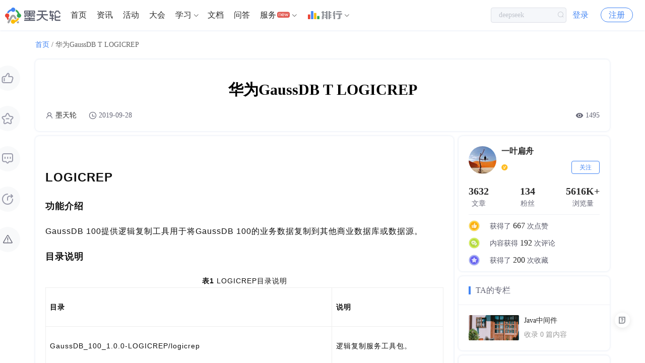

--- FILE ---
content_type: text/html; charset=utf-8
request_url: https://www.modb.pro/db/8287
body_size: 8093
content:
<!doctype html>
<html data-n-head-ssr>
  <head >
    <title>华为GaussDB T LOGICREP - 墨天轮</title><meta data-n-head="ssr" charset="utf-8"><meta data-n-head="ssr" name="viewport" content="width=device-width,initial-scale=1.0,minimum-scale=1,maximum-scale=1,user-scalable=no"><meta data-n-head="ssr" vmid="keywords" name="keywords" content="gaussdb t"><meta data-n-head="ssr" vmid="description" name="description" content="华为GaussDB 100 数据库管理工具LOGICREP"><link data-n-head="ssr" rel="icon" type="image/x-icon" href="https://js-cdn.modb.cc/image/favicon.ico"><link data-n-head="ssr" rel="apple-touch-icon" sizes="60x60" type="image/x-icon" href="https://oss-emcsprod-public.oss-cn-beijing.aliyuncs.com/modb_imgs/apple-touch-icon.png"><link data-n-head="ssr" rel="stylesheet" type="text/css" href="https://js-cdn.modb.cc/js/cropper.css"><link data-n-head="ssr" rel="stylesheet" type="text/css" href="https://js-cdn.modb.cc/js/xterm.css"><link data-n-head="ssr" rel="stylesheet" type="text/css" href="https://js-cdn.modb.cc/js/github-markdown.css"><link data-n-head="ssr" rel="stylesheet" type="text/css" href="https://js-cdn.modb.cc/js/highlight.css"><script data-n-head="ssr" src="https://js-cdn.modb.cc/js/fingerprint2.min.js" type="text/javascript" charset="utf-8" defer></script><script data-n-head="ssr" src="https://res2.wx.qq.com/open/js/jweixin-1.4.0.js" type="text/javascript" charset="utf-8" async></script><script data-n-head="ssr" src="https://res.wx.qq.com/connect/zh_CN/htmledition/js/wxLogin.js" type="text/javascript" charset="utf-8" async></script><script data-n-head="ssr" src="https://js-cdn.modb.cc/js/wangEditor.min.js" type="text/javascript" charset="utf-8"></script><script data-n-head="ssr" src="https://js-cdn.modb.cc/js/turndown.js" type="text/javascript" charset="utf-8" defer></script><script data-n-head="ssr" src="https://js-cdn.modb.cc/js/highlight.min.js" type="text/javascript" charset="utf-8"></script><script data-n-head="ssr" src="https://js-cdn.modb.cc/js/cropper1.5.11.min.js" type="text/javascript" charset="utf-8" defer></script><script data-n-head="ssr" src="https://js-cdn.modb.cc/js/xterm4.13.0.min.js" type="text/javascript" charset="utf-8" defer></script><script data-n-head="ssr" src="https://js-cdn.modb.cc/js/xterm-addon-fit.js" type="text/javascript" charset="utf-8" defer></script><script data-n-head="ssr" src="https://gosspublic.alicdn.com/aliyun-oss-sdk-6.17.1.min.js" type="text/javascript" charset="utf-8" defer></script><link rel="preload" href="https://js-cdn.modb.cc/_nuxt/b69a0e43bd7b6c5eec1b.js" as="script"><link rel="preload" href="https://js-cdn.modb.cc/_nuxt/f66892d.js" as="script"><link rel="preload" href="https://js-cdn.modb.cc/_nuxt/cffd01f714127537af23.css" as="style"><link rel="preload" href="https://js-cdn.modb.cc/_nuxt/8598acf.js" as="script"><link rel="preload" href="https://js-cdn.modb.cc/_nuxt/b2bd67637c86bd28ea58.css" as="style"><link rel="preload" href="https://js-cdn.modb.cc/_nuxt/f90fcd8.js" as="script"><link rel="stylesheet" href="https://js-cdn.modb.cc/_nuxt/cffd01f714127537af23.css"><link rel="stylesheet" href="https://js-cdn.modb.cc/_nuxt/b2bd67637c86bd28ea58.css">
  </head>
  <body >
    <div data-server-rendered="true" id="__nuxt"><!----><div id="__layout"><section class="el-container app app_page"><header class="shadow" data-v-18ba801a><a href="/" class="header-cloud router-link-active" data-v-18ba801a><img src="https://js-cdn.modb.cc/image/indexlogo.png" alt="暂无图片" class="logo-image" data-v-18ba801a></a> <ul role="menubar" id="rank-menu" class="header-el-menu-box header-menu-box flex el-menu--horizontal el-menu" style="background-color:;display:none;" data-v-18ba801a><li role="menuitem" tabindex="-1" class="el-menu-item" style="color:;border-bottom-color:transparent;background-color:;" data-v-18ba801a><a href="/dbRank" target="_self" class="verm" data-v-18ba801a>排行</a> <img height="16px" src="https://js-cdn.modb.cc/image/svgs/rank-cn.png" alt="暂无图片" class="ml4 mt0" style="margin-top:-5px;" data-v-18ba801a></li><li role="menuitem" tabindex="-1" class="el-menu-item" style="color:;border-bottom-color:transparent;background-color:;" data-v-18ba801a><a href="/dbMarket" target="_blank" class="verm" data-v-18ba801a>数据库百科</a> <!----></li><li role="menuitem" tabindex="-1" class="el-menu-item" style="color:;border-bottom-color:transparent;background-color:;" data-v-18ba801a><a href="/dbCase" target="_blank" class="verm" data-v-18ba801a>核心案例</a> <!----></li><li role="menuitem" tabindex="-1" class="el-menu-item" style="color:;border-bottom-color:transparent;background-color:;" data-v-18ba801a><a href="/topic/402751" target="_blank" class="verm" data-v-18ba801a>行业报告</a> <!----></li><li role="menuitem" tabindex="-1" class="el-menu-item" style="color:;border-bottom-color:transparent;background-color:;" data-v-18ba801a><a href="/topic/4704" target="_blank" class="verm" data-v-18ba801a>月度解读</a> <!----></li><li role="menuitem" tabindex="-1" class="el-menu-item" style="color:;border-bottom-color:transparent;background-color:;" data-v-18ba801a><a href="/topic/61684" target="_blank" class="verm" data-v-18ba801a>大事记</a> <!----></li><li role="menuitem" aria-haspopup="true" class="el-submenu" data-v-18ba801a><div class="el-submenu__title" style="border-bottom-color:transparent;color:;background-color:;"><a href="/topic/639186" target="_blank" class="c3" data-v-18ba801a>产业图谱</a> <!----><i class="el-submenu__icon-arrow el-icon-arrow-down"></i></div><div class="el-menu--horizontal sub-menu-poper" style="display:none;"><ul role="menu" class="el-menu el-menu--popup el-menu--popup-" style="background-color:;"> <li role="menuitem" tabindex="-1" class="el-menu-item" style="color:;background-color:;" data-v-18ba801a><a href="/doc/107814" target="_blank" class="block c3" data-v-18ba801a>
            中国数据库
          </a></li><li role="menuitem" tabindex="-1" class="el-menu-item" style="color:;background-color:;" data-v-18ba801a><a href="/doc/107807" target="_blank" class="block c3" data-v-18ba801a>
            向量数据库
          </a></li><li role="menuitem" tabindex="-1" class="el-menu-item" style="color:;background-color:;" data-v-18ba801a><a href="/doc/107808" target="_blank" class="block c3" data-v-18ba801a>
            时序数据库
          </a></li><li role="menuitem" tabindex="-1" class="el-menu-item" style="color:;background-color:;" data-v-18ba801a><a href="/doc/107809" target="_blank" class="block c3" data-v-18ba801a>
            实时数据库
          </a></li><li role="menuitem" tabindex="-1" class="el-menu-item" style="color:;background-color:;" data-v-18ba801a><a href="/doc/111650" target="_blank" class="block c3" data-v-18ba801a>
            搜索引擎
          </a></li><li role="menuitem" tabindex="-1" class="el-menu-item" style="color:;background-color:;" data-v-18ba801a><a href="/doc/111651" target="_blank" class="block c3" data-v-18ba801a>
            空间数据库
          </a></li><li role="menuitem" tabindex="-1" class="el-menu-item" style="color:;background-color:;" data-v-18ba801a><a href="/doc/113067" target="_blank" class="block c3" data-v-18ba801a>
            图数据库
          </a></li><li role="menuitem" tabindex="-1" class="el-menu-item" style="color:;background-color:;" data-v-18ba801a><a href="/doc/116730" target="_blank" class="block c3" data-v-18ba801a>
            数据仓库
          </a></li></ul></div></li><li role="menuitem" aria-haspopup="true" class="el-submenu" data-v-18ba801a><div class="el-submenu__title" style="border-bottom-color:transparent;color:;background-color:;"><a target="_blank" class="c3" data-v-18ba801a>大调查</a> <!----><i class="el-submenu__icon-arrow el-icon-arrow-down"></i></div><div class="el-menu--horizontal sub-menu-poper" style="display:none;"><ul role="menu" class="el-menu el-menu--popup el-menu--popup-" style="background-color:;"> <li role="menuitem" tabindex="-1" class="el-menu-item" style="color:;background-color:;" data-v-18ba801a><a href="/doc/54780" target="_blank" class="block c3" data-v-18ba801a>
            2021年报告
          </a></li><li role="menuitem" tabindex="-1" class="el-menu-item" style="color:;background-color:;" data-v-18ba801a><a href="/edoc/726" target="_blank" class="block c3" data-v-18ba801a>
            2022年报告
          </a></li></ul></div></li><li role="menuitem" aria-haspopup="true" class="el-submenu" data-v-18ba801a><div class="el-submenu__title" style="border-bottom-color:transparent;color:;background-color:;"><a target="_blank" class="c3" data-v-18ba801a>年度数据库</a> <!----><i class="el-submenu__icon-arrow el-icon-arrow-down"></i></div><div class="el-menu--horizontal sub-menu-poper" style="display:none;"><ul role="menu" class="el-menu el-menu--popup el-menu--popup-" style="background-color:;"> <li role="menuitem" tabindex="-1" class="el-menu-item" style="color:;background-color:;" data-v-18ba801a><a href="/db/43261" target="_blank" class="block c3" data-v-18ba801a>
            2020年openGauss
          </a></li><li role="menuitem" tabindex="-1" class="el-menu-item" style="color:;background-color:;" data-v-18ba801a><a href="/db/238888" target="_blank" class="block c3" data-v-18ba801a>
            2021年TiDB
          </a></li><li role="menuitem" tabindex="-1" class="el-menu-item" style="color:;background-color:;" data-v-18ba801a><a href="/db/606959" target="_blank" class="block c3" data-v-18ba801a>
            2022年PolarDB
          </a></li><li role="menuitem" tabindex="-1" class="el-menu-item" style="color:;background-color:;" data-v-18ba801a><a href="/db/1752524731018465280" target="_blank" class="block c3" data-v-18ba801a>
            2023年OceanBase
          </a></li></ul></div></li></ul> <ul role="menubar" id="header-menu-box" class="header-el-menu-box header-menu-box flex el-menu--horizontal el-menu" style="background-color:;" data-v-18ba801a><li role="menuitem" tabindex="-1" class="el-menu-item" style="color:;border-bottom-color:transparent;background-color:;" data-v-18ba801a><a href="/" class="router-link-active" data-v-18ba801a>首页
        </a></li><li role="menuitem" tabindex="-1" class="el-menu-item" style="color:;border-bottom-color:transparent;background-color:;" data-v-18ba801a><a href="/dbNews" data-v-18ba801a>资讯
        </a></li><li role="menuitem" tabindex="-1" class="el-menu-item" style="color:;border-bottom-color:transparent;background-color:;" data-v-18ba801a><a href="/event" data-v-18ba801a>活动
        </a></li><li role="menuitem" tabindex="-1" class="el-menu-item" style="color:;border-bottom-color:transparent;background-color:;" data-v-18ba801a><a href="/meetup" data-v-18ba801a>大会
        </a></li><li role="menuitem" aria-haspopup="true" class="el-submenu" data-v-18ba801a><div class="el-submenu__title" style="border-bottom-color:transparent;color:;background-color:;"><a href="/centre" class="c3" data-v-18ba801a>学习</a><i class="el-submenu__icon-arrow el-icon-arrow-down"></i></div><div class="el-menu--horizontal sub-menu-poper w450 h188" style="display:none;"><ul role="menu" class="el-menu el-menu--popup el-menu--popup-" style="background-color:;"> <li role="menuitem" tabindex="-1" class="el-menu-item" style="color:;background-color:;" data-v-18ba801a><a href="/centre" target="_self" class="block c3" data-v-18ba801a><div class="f16 c3" data-v-18ba801a>课程中心</div> <div class="mt4 f13 c8" data-v-18ba801a>推荐优质内容、热门课程</div></a></li><li role="menuitem" tabindex="-1" class="el-menu-item" style="color:;background-color:;" data-v-18ba801a><a href="/path" target="_self" class="block c3" data-v-18ba801a><div class="f16 c3" data-v-18ba801a>学习路径</div> <div class="mt4 f13 c8" data-v-18ba801a>预设学习计划、达成学习目标</div></a></li><li role="menuitem" tabindex="-1" class="el-menu-item" style="color:;background-color:;" data-v-18ba801a><a href="/graph" target="_self" class="block c3" data-v-18ba801a><div class="f16 c3" data-v-18ba801a>知识图谱</div> <div class="mt4 f13 c8" data-v-18ba801a>综合了解技术体系知识点</div></a></li><li role="menuitem" tabindex="-1" class="el-menu-item" style="color:;background-color:;" data-v-18ba801a><a href="/course" target="_self" class="block c3" data-v-18ba801a><div class="f16 c3" data-v-18ba801a>课程库</div> <div class="mt4 f13 c8" data-v-18ba801a>快速筛选、搜索相关课程</div></a></li><li role="menuitem" tabindex="-1" class="el-menu-item" style="color:;background-color:;" data-v-18ba801a><a href="/video" target="_self" class="block c3" data-v-18ba801a><div class="f16 c3" data-v-18ba801a>视频学习</div> <div class="mt4 f13 c8" data-v-18ba801a>专业视频分享技术知识</div></a></li><li role="menuitem" tabindex="-1" class="el-menu-item" style="color:;background-color:;" data-v-18ba801a><a href="/edoc" target="_self" class="block c3" data-v-18ba801a><div class="f16 c3" data-v-18ba801a>电子文档</div> <div class="mt4 f13 c8" data-v-18ba801a>快速搜索阅览技术文档</div></a></li></ul></div></li><li role="menuitem" tabindex="-1" class="el-menu-item" style="color:;border-bottom-color:transparent;background-color:;" data-v-18ba801a><a href="/doc" data-v-18ba801a>文档
        </a></li><li role="menuitem" tabindex="-1" class="el-menu-item" style="color:;border-bottom-color:transparent;background-color:;" data-v-18ba801a><a href="/issue" data-v-18ba801a>问答
        </a></li><li role="menuitem" aria-haspopup="true" class="el-submenu" data-v-18ba801a><div class="el-submenu__title" style="border-bottom-color:transparent;color:;background-color:;">服务<i class="cs-gengxin icon12 ml2" data-v-18ba801a></i><i class="el-submenu__icon-arrow el-icon-arrow-down"></i></div><div class="el-menu--horizontal sub-menu-poper w450 wd590" style="display:none;"><ul role="menu" class="el-menu el-menu--popup el-menu--popup-" style="background-color:;"> <li role="menuitem" tabindex="-1" class="el-menu-item" style="color:;background-color:;" data-v-18ba801a><a href="/moai" target="_self" class="block c3 bsb" data-v-18ba801a><div class="f16 c3" data-v-18ba801a>智能助手小墨</div> <div class="mt4 f13 c8" data-v-18ba801a>关于数据库相关的问题，您都可以问我</div></a></li><li role="menuitem" tabindex="-1" class="el-menu-item" style="color:;background-color:;" data-v-18ba801a><a href="/ins" target="_self" class="block c3 bsb" data-v-18ba801a><div class="f16 c3" data-v-18ba801a> 数据库巡检平台</div> <div class="mt4 f13 c8" data-v-18ba801a>脚本采集百余项，在线智能分析总结</div></a></li><li role="menuitem" tabindex="-1" class="el-menu-item" style="color:;background-color:;" data-v-18ba801a><a href="/sqlrun/home" target="_self" class="block c3 bsb" data-v-18ba801a><div class="f16 c3" data-v-18ba801a>SQLRUN</div> <div class="mt4 f13 c8" data-v-18ba801a>在线数据库即时SQL运行平台</div></a></li><li role="menuitem" tabindex="-1" class="el-menu-item" style="color:;background-color:;" data-v-18ba801a><a href="/terminal" target="_blank" class="block c3 bsb" data-v-18ba801a><div class="f16 c3" data-v-18ba801a>数据库实训平台</div> <div class="mt4 f13 c8" data-v-18ba801a>实操环境、开箱即用、一键连接</div></a></li><li role="menuitem" tabindex="-1" class="el-menu-item" style="color:;background-color:;" data-v-18ba801a><a href="/service" target="_self" class="block c3 bsb" data-v-18ba801a><div class="f16 c3" data-v-18ba801a>数据库管理服务</div> <div class="mt4 f13 c8" data-v-18ba801a>汇聚顶级数据库专家，具备多数据库运维能力</div></a></li></ul></div></li><li role="menuitem" aria-haspopup="true" class="el-submenu" data-v-18ba801a><div class="el-submenu__title" style="border-bottom-color:transparent;color:;background-color:;"><a href="/dbRank" slot="reference" target="_blank" class="flex rank-cn-box ml4" data-v-18ba801a><img height="16px" src="https://js-cdn.modb.cc/image/svgs/rank-cn.png" alt="暂无图片" data-v-18ba801a> <div class="flex-st ml4" data-v-18ba801a><i class="cs-rank-cn2 c9" data-v-18ba801a></i></div></a><i class="el-submenu__icon-arrow el-icon-arrow-down"></i></div><div class="el-menu--horizontal sub-menu-poper-dbRank" style="display:none;"><ul role="menu" class="el-menu el-menu--popup el-menu--popup-" style="background-color:;"> <li role="menuitem" tabindex="-1" class="el-menu-item" style="color:;background-color:;" data-v-18ba801a><a href="/dbMarket" target="_self" class="block c3 pdlr20" data-v-18ba801a>数据库百科</a></li><li role="menuitem" tabindex="-1" class="el-menu-item" style="color:;background-color:;" data-v-18ba801a><a href="/dbCase" target="_self" class="block c3 pdlr20" data-v-18ba801a>核心案例</a></li><li role="menuitem" tabindex="-1" class="el-menu-item" style="color:;background-color:;" data-v-18ba801a><a href="/topic/402751" target="_self" class="block c3 pdlr20" data-v-18ba801a>行业报告</a></li><li role="menuitem" tabindex="-1" class="el-menu-item" style="color:;background-color:;" data-v-18ba801a><a href="/topic/4704" target="_self" class="block c3 pdlr20" data-v-18ba801a>月度解读</a></li><li role="menuitem" tabindex="-1" class="el-menu-item" style="color:;background-color:;" data-v-18ba801a><a href="/topic/61684" target="_self" class="block c3 pdlr20" data-v-18ba801a>大事记</a></li><li role="menuitem" tabindex="-1" class="el-menu-item" style="color:;background-color:;" data-v-18ba801a><a href="/topic/639186" target="_self" class="block c3 pdlr20" data-v-18ba801a>产业图谱</a></li></ul></div></li><li role="menuitem" tabindex="-1" class="el-menu-item mr0" style="color:;border-bottom-color:transparent;background-color:;" data-v-18ba801a><a href="/orderList" class="p-hide" data-v-18ba801a>我的订单
        </a></li></ul> <div class="search-input-box" data-v-18ba801a><div class="search-input el-input el-input--small el-input--suffix" data-v-18ba801a><!----><input type="text" autocomplete="off" placeholder="" class="el-input__inner"><!----><span class="el-input__suffix"><span class="el-input__suffix-inner"><i class="el-icon-search" data-v-18ba801a></i><!----><!----><!----><!----></span><!----></span><!----><!----></div></div> <div class="search-phone-box" data-v-18ba801a><i class="el-icon-search" data-v-18ba801a></i></div> <!----> <div class="p-hide login-btn-box" data-v-18ba801a><span data-v-18ba801a><div role="tooltip" id="el-popover-4733" aria-hidden="true" class="el-popover el-popper user-popper" style="width:undefinedpx;display:none;"><!----><div class="wd320 weight400 HONORSansCN-Regular" data-v-18ba801a><div class="mb5 vc icon16 c3 weight500 HONORSansCN-Medium" data-v-18ba801a>登录后可立即获得以下权益</div> <div class="flex wrap between pdlr10 mb20" data-v-18ba801a><div class="pdlr20 flex mt10" data-v-18ba801a><i class="cs-kechengchakan icon16 c9" data-v-18ba801a></i> <span class="ml8 c7" data-v-18ba801a>免费培训课程</span></div> <div class="pdlr20 flex mt10" data-v-18ba801a><i class="cs-wenzhang2 icon16 c9" data-v-18ba801a></i> <span class="ml8 c7" data-v-18ba801a>收藏优质文章</span></div> <div class="pdlr20 flex mt10" data-v-18ba801a><i class="cs-changjianwenti icon16 c9" data-v-18ba801a></i> <span class="ml8 c7" data-v-18ba801a>疑难问题解答</span></div> <div class="pdlr20 flex mt10" data-v-18ba801a><i class="cs-wenjianjia icon16 c9" data-v-18ba801a></i> <span class="ml8 c7" data-v-18ba801a>下载专业文档</span></div> <div class="pdlr20 flex mt10" data-v-18ba801a><i class="cs-dakaqiandao icon16 c9" data-v-18ba801a></i> <span class="ml8 c7" data-v-18ba801a>签到免费抽奖</span></div> <div class="pdlr20 flex mt10" data-v-18ba801a><i class="cs-huiyuan icon16 c9" data-v-18ba801a></i> <span class="ml8 c7" data-v-18ba801a>提升成长等级</span></div></div> <div class="flex center" data-v-18ba801a><a href="/login?redirect=%2Fdb%2F8287&amp;type=navhover" class="login-page-btn block cf vc" data-v-18ba801a>立即登录</a></div></div> </div><a href="/login?redirect=%2Fdb%2F8287" class="login-btn" data-v-18ba801a>登录</a></span> <a href="/register?redirect=%2Fdb%2F8287" class="register-btn" data-v-18ba801a>注册</a></div> <!----> <ul role="menubar" class="header-el-menu-box header-mobile-user-box el-menu--horizontal el-menu" style="background-color:;" data-v-18ba801a><li role="menuitem" aria-haspopup="true" class="el-submenu" data-v-18ba801a><div class="el-submenu__title" style="border-bottom-color:transparent;color:;background-color:;"><i class="cs-avatar" data-v-18ba801a></i><i class="el-submenu__icon-arrow el-icon-arrow-down"></i></div><div class="el-menu--horizontal header-el-menu-popper header-user-mobile-box-popper" style="display:none;"><ul role="menu" class="el-menu el-menu--popup el-menu--popup-" style="background-color:;"> <div class="login-btn-box" data-v-18ba801a><a href="/login?redirect=%2Fdb%2F8287" class="login-btn" data-v-18ba801a>登录</a> <a href="/register?redirect=%2Fdb%2F8287" class="register-btn" data-v-18ba801a>注册</a></div></ul></div></li></ul> <div class="header-el-menu-box header-mobile-box el-col el-col-12" data-v-18ba801a><div class="el-dropdown" data-v-18ba801a><span data-v-18ba801a><i class="cs-expand" data-v-18ba801a></i></span> <ul class="el-dropdown-menu el-popper el-dropdown-menu--small" style="display:none;" data-v-18ba801a><li tabindex="-1" index="main" class="el-dropdown-menu__item user-menu-item" data-v-18ba801a><!----><a href="/" class="c3 router-link-active" data-v-18ba801a>首页</a></li><li tabindex="-1" index="dbNews" class="el-dropdown-menu__item user-menu-item" data-v-18ba801a><!----><a href="/dbNews" class="c3" data-v-18ba801a>资讯</a></li><li tabindex="-1" index="event" class="el-dropdown-menu__item user-menu-item" data-v-18ba801a><!----><a href="/event" class="c3" data-v-18ba801a>活动</a></li><li tabindex="-1" index="meetup" class="el-dropdown-menu__item user-menu-item" data-v-18ba801a><!----><a href="/meetup" class="c3" data-v-18ba801a>大会</a></li><li tabindex="-1" index="course" class="el-dropdown-menu__item user-menu-item" data-v-18ba801a><!----><a href="/course" class="c3" data-v-18ba801a>课程</a></li><li tabindex="-1" index="doc" class="el-dropdown-menu__item user-menu-item" data-v-18ba801a><!----><a href="/doc" class="c3" data-v-18ba801a>文档</a></li><li tabindex="-1" index="dbRank" class="el-dropdown-menu__item user-menu-item" data-v-18ba801a><!----><a href="/dbRank" class="c3" data-v-18ba801a>排行</a></li><li tabindex="-1" index="issue" class="el-dropdown-menu__item user-menu-item" data-v-18ba801a><!----><a href="/issue" class="c3" data-v-18ba801a>问答</a></li><li tabindex="-1" index="orderList" class="el-dropdown-menu__item user-menu-item" data-v-18ba801a><!----><a href="/orderList" class="c3 p-hide" data-v-18ba801a>我的订单</a></li></ul></div></div></header> <header class="shadow" style="display:none;" data-v-46024d68><a href="/" class="header-cloud router-link-active" data-v-46024d68><img src="https://js-cdn.modb.cc/image/indexlogo.png" alt="暂无图片" class="logo-image" data-v-46024d68></a> <ul role="menubar" id="header-menu-box" class="header-el-menu-box header-menu-box flex el-menu--horizontal el-menu" style="background-color:;" data-v-46024d68><li role="menuitem" tabindex="-1" class="el-menu-item" style="color:;border-bottom-color:transparent;background-color:;" data-v-46024d68><a href="/service" target="_self" data-v-46024d68>首页</a></li><li role="menuitem" tabindex="-1" class="el-menu-item" style="color:;border-bottom-color:transparent;background-color:;" data-v-46024d68><a href="/team/17" target="_self" data-v-46024d68>专家团队</a></li><li role="menuitem" tabindex="-1" class="el-menu-item" style="color:;border-bottom-color:transparent;background-color:;" data-v-46024d68><a href="/moai" target="_blank" data-v-46024d68>智能助手</a></li><li role="menuitem" aria-haspopup="true" class="el-submenu" data-v-46024d68><div class="el-submenu__title" style="border-bottom-color:transparent;color:;background-color:;">在线工具<i class="el-submenu__icon-arrow el-icon-arrow-down"></i></div><div class="el-menu--horizontal sub-menu-poper w450 wd730" style="display:none;"><ul role="menu" class="el-menu el-menu--popup el-menu--popup-" style="background-color:;"> <li role="menuitem" tabindex="-1" class="el-menu-item" style="color:;background-color:;" data-v-46024d68><a href="/sqlrun/home" target="_blank" class="block c3" data-v-46024d68><div class="f16 c3" data-v-46024d68>SQLRUN</div> <div class="mt4 f13 c8" data-v-46024d68>在线数据库即时SQL运行平台</div></a></li><li role="menuitem" tabindex="-1" class="el-menu-item" style="color:;background-color:;" data-v-46024d68><a href="/terminal" target="_blank" class="block c3" data-v-46024d68><div class="f16 c3" data-v-46024d68>数据库在线实训平台</div> <div class="mt4 f13 c8" data-v-46024d68>实操环境、开箱即用、一键连接</div></a></li><li role="menuitem" tabindex="-1" class="el-menu-item" style="color:;background-color:;" data-v-46024d68><a href="/awr" target="_blank" class="block c3" data-v-46024d68><div class="f16 c3" data-v-46024d68>AWR分析</div> <div class="mt4 f13 c8" data-v-46024d68>上传AWR报告，查看分析结果</div></a></li><li role="menuitem" tabindex="-1" class="el-menu-item" style="color:;background-color:;" data-v-46024d68><a href="/sqlFormat" target="_blank" class="block c3" data-v-46024d68><div class="f16 c3" data-v-46024d68>SQL格式化</div> <div class="mt4 f13 c8" data-v-46024d68>快速格式化绝大多数SQL语句</div></a></li><li role="menuitem" tabindex="-1" class="el-menu-item" style="color:;background-color:;" data-v-46024d68><a href="/sqlAudit" target="_blank" class="block c3" data-v-46024d68><div class="f16 c3" data-v-46024d68>SQL审核</div> <div class="mt4 f13 c8" data-v-46024d68>审核编写规范，提升执行效率</div></a></li><li role="menuitem" tabindex="-1" class="el-menu-item" style="color:;background-color:;" data-v-46024d68><a href="/unwrap" target="_blank" class="block c3" data-v-46024d68><div class="f16 c3" data-v-46024d68>PLSQL解密</div> <div class="mt4 f13 c8" data-v-46024d68>解密超4000字符的PL/SQL语句</div></a></li><li role="menuitem" tabindex="-1" class="el-menu-item" style="color:;background-color:;" data-v-46024d68><a href="/oraFunc" target="_blank" class="block c3" data-v-46024d68><div class="f16 c3" data-v-46024d68>OraC函数</div> <div class="mt4 f13 c8" data-v-46024d68>查询Oracle C 函数的详细描述</div></a></li><li role="menuitem" tabindex="-1" class="el-menu-item" style="color:;background-color:;" data-v-46024d68><a href="/moai" target="_blank" class="block c3" data-v-46024d68><div class="f16 c3" data-v-46024d68>智能助手小墨</div> <div class="mt4 f13 c8" data-v-46024d68>关于数据库相关的问题，您都可以问我</div></a></li></ul></div></li><li role="menuitem" tabindex="-1" class="el-menu-item" style="color:;border-bottom-color:transparent;background-color:;" data-v-46024d68><a href="/topic/659365" target="_blank" data-v-46024d68>精选案例</a></li><li role="menuitem" tabindex="-1" class="el-menu-item" style="color:;border-bottom-color:transparent;background-color:;" data-v-46024d68><a href="/topic/659364" target="_blank" data-v-46024d68>新闻资讯</a></li><li role="menuitem" tabindex="-1" class="el-menu-item" style="color:;border-bottom-color:transparent;background-color:;" data-v-46024d68><a href="/marketlist?type=0&amp;tag=service" target="_blank" data-v-46024d68>云市场</a></li></ul> <!----> <div class="p-hide login-btn-box" data-v-46024d68><span data-v-46024d68><div role="tooltip" id="el-popover-4558" aria-hidden="true" class="el-popover el-popper user-popper" style="width:undefinedpx;display:none;"><!----><div class="wd320 weight400 HONORSansCN-Regular" data-v-46024d68><div class="mb5 vc icon16 c3 weight500 HONORSansCN-Medium" data-v-46024d68>登录后可立即获得以下权益</div> <div class="flex wrap between pdlr10 mb20" data-v-46024d68><div class="pdlr20 flex mt10" data-v-46024d68><i class="cs-kechengchakan icon16 c9" data-v-46024d68></i> <span class="ml8 c7" data-v-46024d68>免费培训课程</span></div> <div class="pdlr20 flex mt10" data-v-46024d68><i class="cs-wenzhang2 icon16 c9" data-v-46024d68></i> <span class="ml8 c7" data-v-46024d68>收藏优质文章</span></div> <div class="pdlr20 flex mt10" data-v-46024d68><i class="cs-changjianwenti icon16 c9" data-v-46024d68></i> <span class="ml8 c7" data-v-46024d68>疑难问题解答</span></div> <div class="pdlr20 flex mt10" data-v-46024d68><i class="cs-wenjianjia icon16 c9" data-v-46024d68></i> <span class="ml8 c7" data-v-46024d68>下载专业文档</span></div> <div class="pdlr20 flex mt10" data-v-46024d68><i class="cs-dakaqiandao icon16 c9" data-v-46024d68></i> <span class="ml8 c7" data-v-46024d68>签到免费抽奖</span></div> <div class="pdlr20 flex mt10" data-v-46024d68><i class="cs-huiyuan icon16 c9" data-v-46024d68></i> <span class="ml8 c7" data-v-46024d68>提升成长等级</span></div></div> <div class="flex center" data-v-46024d68><a href="/login?redirect=%2Fdb%2F8287&amp;type=navhover" class="login-page-btn block cf vc" data-v-46024d68>立即登录</a></div></div> </div><a href="/login?redirect=%2Fdb%2F8287" class="login-btn" data-v-46024d68>登录</a></span> <a href="/register?redirect=%2Fdb%2F8287" class="register-btn" data-v-46024d68>注册</a></div> <!----> <ul role="menubar" class="header-el-menu-box header-mobile-user-box el-menu--horizontal el-menu" style="background-color:;" data-v-46024d68><li role="menuitem" aria-haspopup="true" class="el-submenu" data-v-46024d68><div class="el-submenu__title" style="border-bottom-color:transparent;color:;background-color:;"><i class="cs-avatar" data-v-46024d68></i><i class="el-submenu__icon-arrow el-icon-arrow-down"></i></div><div class="el-menu--horizontal header-el-menu-popper header-user-mobile-box-popper" style="display:none;"><ul role="menu" class="el-menu el-menu--popup el-menu--popup-" style="background-color:;"> <div class="login-btn-box" data-v-46024d68><a href="/login?redirect=%2Fdb%2F8287" class="login-btn" data-v-46024d68>登录</a> <a href="/register?redirect=%2Fdb%2F8287" class="register-btn" data-v-46024d68>注册</a></div></ul></div></li></ul> <div class="header-el-menu-box header-mobile-box el-col el-col-12" data-v-46024d68><div class="el-dropdown" data-v-46024d68><span data-v-46024d68><i class="cs-expand" data-v-46024d68></i></span> <ul class="el-dropdown-menu el-popper el-dropdown-menu--small" style="display:none;" data-v-46024d68><li tabindex="-1" index="service" class="el-dropdown-menu__item user-menu-item" data-v-46024d68><!----><a href="/service" class="c3" data-v-46024d68>首页</a></li><li tabindex="-1" index="team" class="el-dropdown-menu__item user-menu-item" data-v-46024d68><!----><a href="/team/17" class="c3" data-v-46024d68>专家团队</a></li><li tabindex="-1" index="moai" class="el-dropdown-menu__item user-menu-item" data-v-46024d68><!----><a href="/moai" class="c3" data-v-46024d68>智能助手</a></li><li tabindex="-1" index="content" class="el-dropdown-menu__item user-menu-item" data-v-46024d68><!----><a href="/topic/659365" class="c3" data-v-46024d68>精选案例</a></li><li tabindex="-1" index="case" class="el-dropdown-menu__item user-menu-item" data-v-46024d68><!----><a href="/topic/659364" class="c3" data-v-46024d68>新闻资讯</a></li><li tabindex="-1" index="marketlist" class="el-dropdown-menu__item user-menu-item" data-v-46024d68><!----><a href="/marketlist?type=0&amp;tag=service" class="c3" data-v-46024d68>云市场</a></li></ul></div></div></header> <div class="emcs-container homePage-container" data-v-feb3d8b0><div class="emcs-main-box" data-v-feb3d8b0><div class="float-btn-group" data-v-f517354a data-v-feb3d8b0><div class="btn-item flex center pr mb30 cur-p" data-v-f517354a><img src="https://js-cdn.modb.cc/image/float-thumbupoutline.png" width="24px" alt="暂无图片" data-v-f517354a> <!----></div> <div class="btn-item flex center pr mb30 cur-p" data-v-f517354a><img src="https://js-cdn.modb.cc/image/float-star-out.png" width="24px" alt="暂无图片" data-v-f517354a></div> <div class="btn-item flex center pr mb30 cur-p" data-v-f517354a><img src="https://js-cdn.modb.cc/image/float-commentout.png" width="24px" alt="暂无图片" data-v-f517354a> <!----></div> <span data-v-f517354a><div role="tooltip" id="el-popover-2838" aria-hidden="true" class="el-popover el-popper" style="width:undefinedpx;display:none;"><!----><div class="float-nav-popover" data-v-f517354a><div data-v-f517354a><!----></div> <div class="padtb5 flex" data-v-f517354a><i class="cs-weixin mr10 icon18" data-v-f517354a></i> <span data-v-f517354a>微信扫码</span></div> <div class="nav-item flex cur-p" data-v-f517354a><i class="cs-fenxiang mr10 icon18" data-v-f517354a></i> <span data-v-f517354a>复制链接</span></div> <div class="nav-item flex cur-p" data-v-f517354a><i class="cs-c-weibo mr10 icon18" data-v-f517354a></i> <span data-v-f517354a>新浪微博</span></div> <div class="nav-item flex cur-p" data-v-f517354a><i class="cs-canyutaolun mr10 icon18" data-v-f517354a></i> <span data-v-f517354a>分享数说</span></div></div> </div><div class="btn-item flex center pr mb30 cur-p" data-v-f517354a><img src="https://js-cdn.modb.cc/image/float-share.png" width="24px" alt="暂无图片" data-v-f517354a></div></span> <div class="btn-item flex center pr mb30 cur-p" data-v-f517354a><i class="cs-jubao" style="font-size: 24px;" data-v-f517354a></i></div> <div class="el-dialog__wrapper" style="display:none;" data-v-3e35e9ce data-v-f517354a><div role="dialog" aria-modal="true" aria-label="采集到收藏夹" class="el-dialog starDialog" style="margin-top:15vh;"><div class="el-dialog__header"><span class="el-dialog__title">采集到收藏夹</span><button type="button" aria-label="Close" class="el-dialog__headerbtn"><i class="el-dialog__close el-icon el-icon-close"></i></button></div><!----><!----></div></div> <div class="el-dialog__wrapper" style="display:none;" data-v-f517354a><div role="dialog" aria-modal="true" aria-label="分享到数说" class="el-dialog" style="margin-top:15vh;"><div class="el-dialog__header"><span class="el-dialog__title">分享到数说</span><button type="button" aria-label="Close" class="el-dialog__headerbtn"><i class="el-dialog__close el-icon el-icon-close"></i></button></div><!----><!----></div></div> <div class="el-dialog__wrapper" style="display:none;" data-v-f517354a><div role="dialog" aria-modal="true" aria-label="举报" class="el-dialog" style="margin-top:15vh;width:400px;"><div class="el-dialog__header"><span class="el-dialog__title">举报</span><button type="button" aria-label="Close" class="el-dialog__headerbtn"><i class="el-dialog__close el-icon el-icon-close"></i></button></div><!----><!----></div></div></div> <div class="emcs-page-head p-hide" data-v-feb3d8b0><div class="breadcrumb" data-v-feb3d8b0><a href="/" class="router-link-active" data-v-feb3d8b0>首页</a> /
      <span data-v-feb3d8b0>华为GaussDB T LOGICREP</span></div></div> <div id="titleId" class="db-detail-box wd1200 emcs-table pr" data-v-feb3d8b0><!----> <h1 class="db-detail-title mtb20 b" data-v-feb3d8b0>华为GaussDB T LOGICREP</h1> <div class="flex between font14" data-v-feb3d8b0><div class="flex" data-v-feb3d8b0><!----> <i class="cs-user" data-v-feb3d8b0></i> <a href="/u/5201" class="emcs-user ml4 mr20" data-v-feb3d8b0>墨天轮</a> <!----> <i class="cs-time ml4" data-v-feb3d8b0></i> <span class="mr20 ml4" data-v-feb3d8b0>2019-09-28</span> <!----></div> <div class="flex" data-v-feb3d8b0><i class="cs-eye" data-v-feb3d8b0></i> <span class="ml4" data-v-feb3d8b0>1495</span></div></div></div> <div class="emcs-page-content" data-v-feb3d8b0><div class="main-box" data-v-feb3d8b0><div class="db-detail-content emcs-table" data-v-feb3d8b0><div class="editor-content-styl article-style" data-v-feb3d8b0><h1 >LOGICREP</h1>
<div ><div ><h4 >功能介绍</h4><p ><span >GaussDB 100</span>提供逻辑复制工具用于将<span >GaussDB 100</span>的业务数据复制到其他商业数据库或数据源。</p>
</div>
<div ><h4 >目录说明</h4>
<div ><table ><caption><b>表1 </b>LOGICREP目录说明</caption><thead ><tr ><th ><p >目录</p>
</th>
<th ><p >说明</p>
</th>
</tr>
</thead>
<tbody><tr ><td ><p ><span >GaussDB_100_1.0.0-LOGICREP</span>/logicrep</p>
</td>
<td ><p >逻辑复制服务工具包。</p>
</td>
</tr>
<tr ><td ><p ><span >GaussDB_100_1.0.0-LOGICREP</span>/logicrep/com.huawei.gauss.logicrep.jar -&gt; com.huawei.gauss.logicrep-<span >1.0.0</span>.jar</p>
</td>
<td ><p >逻辑复制服务jar包的软连接。</p>
</td>
</tr>
<tr ><td ><p ><span >GaussDB_100_1.0.0-LOGICREP</span>/logicrep/com.huawei.gauss.logicrep-<span >1.0.0</span>.jar</p>
</td>
<td ><p >逻辑复制服务jar包。</p>
</td>
</tr>
<tr ><td ><p ><span >GaussDB_100_1.0.0-LOGICREP</span>/logicrep/conf</p>
</td>
<td ><p >配置文件目录。</p>
</td>
</tr>
<tr ><td ><p ><span >GaussDB_100_1.0.0-LOGICREP</span>/logicrep/conf/repconf</p>
</td>
<td ><p >复制关系定义文件目录。</p>
</td>
</tr>
<tr ><td ><p ><span >GaussDB_100_1.0.0-LOGICREP</span>/logicrep/conf/sec</p>
</td>
<td ><p >秘钥配置文件目录。</p>
</td>
</tr>
<tr ><td ><p ><span >GaussDB_100_1.0.0-LOGICREP</span>/logicrep/ctrl</p>
</td>
<td ><p >日志抽取回放控制文件目录。</p>
</td>
</tr>
<tr ><td ><p ><span >GaussDB_100_1.0.0-LOGICREP</span>/logicrep/lib</p>
</td>
<td ><p >依赖第三方库目录。</p>
</td>
</tr>
<tr ><td ><p ><span >GaussDB_100_1.0.0-LOGICREP</span>/logicrep/plugin</p>
</td>
<td ><p >插件化目录，用于放置自定义的插件化jar包。</p>
</td>
</tr>
<tr ><td ><p ><span >GaussDB_100_1.0.0-LOGICREP</span>/logicrep/startup.sh</p>
</td>
<td ><p >逻辑复制启动脚本。</p>
</td>
</tr>
<tr ><td ><p ><span >GaussDB_100_1.0.0-LOGICREP</span>/logicrep/shutdown.sh</p>
</td>
<td ><p >逻辑复制停止脚本。</p>
</td>
</tr>
<tr ><td ><p ><span >GaussDB_100_1.0.0-LOGICREP</span>/logicrep/startup.ini</p>
</td>
<td ><p >启动参数配置文件。</p>
</td>
</tr>
</tbody>
</table>
</div>
</div>
<p ></p>
</div>
</div> <div class="tag-box mb20" data-v-e5e8c926 data-v-feb3d8b0><i class="cs-tag" data-v-e5e8c926></i> <a href="/tag/gaussdb t?type=knowledge" target="_blank" class="ml4" data-v-e5e8c926>gaussdb t</a></div> <!----> <div class="praise-box vc font14 c6" data-v-537e3053 data-v-feb3d8b0><div data-v-537e3053>「喜欢这篇文章，您的关注和赞赏是给作者最好的鼓励」</div> <div class="flex center mt20 mb10" data-v-537e3053><div class="f-btn mr20" data-v-537e3053>关注作者</div> <button type="button" class="el-button praise-btn el-button--danger el-button--small" data-v-537e3053><!----><!----><span>点赞</span></button></div> <div class="el-dialog__wrapper" style="display:none;" data-v-537e3053><div role="dialog" aria-modal="true" aria-label="dialog" class="el-dialog vertical-horizontal" style="margin-top:0;width:340px;"><div class="el-dialog__header"><span class="el-dialog__title"></span><button type="button" aria-label="Close" class="el-dialog__headerbtn"><i class="el-dialog__close el-icon el-icon-close"></i></button></div><!----><!----></div></div></div> <div class="font12 pad10 bf7 mb20 mt40" data-v-fc52f930 data-v-feb3d8b0><div data-v-fc52f930>【版权声明】本文为墨天轮用户原创内容，转载时必须标注文章的来源（墨天轮），文章链接，文章作者等基本信息，否则作者和墨天轮有权追究责任。如果您发现墨天轮中有涉嫌抄袭或者侵权的内容，欢迎发送邮件至：contact@modb.pro进行举报，并提供相关证据，一经查实，墨天轮将立刻删除相关内容。</div></div> <!----> <!----> <h3 id="knowledge-comment" class="h-comment p-hide" data-v-feb3d8b0>评论</h3> <div class="comment-box mt10" data-v-fa2ba1a2 data-v-feb3d8b0><div id="comment" class="anchor-dot" data-v-fa2ba1a2></div> <!----> <div class="flex pr w100" data-v-fa2ba1a2><div class="w100" data-v-fa2ba1a2><div class="flex-st w100" data-v-fa2ba1a2><!----> <div class="rich-editor-content" data-v-fa2ba1a2><div class="content el-textarea el-input--small" data-v-fa2ba1a2><textarea autocomplete="off" clear="emcs-expand" rows="1" id="edoc" placeholder="分享你的看法，一起交流吧～" class="el-textarea__inner"></textarea><!----></div> <!----></div></div> <!----></div> <div class="cover-box" data-v-fa2ba1a2></div></div> <div data-v-fa2ba1a2></div> <!----> <!----></div> <!----></div> <!----> <!----></div> <div class="other-box wd300 p-hide" data-v-feb3d8b0><div id="dbArticle-right" data-v-feb3d8b0><!----> <div data-v-786d1374 data-v-feb3d8b0><!----> <!----> <!----> <!----> <!----> <!----> <div class="el-dialog__wrapper" style="display:none;" data-v-786d1374><div role="dialog" aria-modal="true" aria-label="dialog" class="el-dialog el-dialog--center event_invite_Dialog" style="margin-top:15vh;width:375px;"><div class="el-dialog__header"><span class="el-dialog__title"></span><button type="button" aria-label="Close" class="el-dialog__headerbtn"><i class="el-dialog__close el-icon el-icon-close"></i></button></div><!----><!----></div></div> <div class="el-dialog__wrapper" style="display:none;" data-v-786d1374><div role="dialog" aria-modal="true" aria-label="dialog" class="el-dialog inviteDialog" style="margin-top:15vh;"><div class="el-dialog__header"><span class="el-dialog__title"></span><button type="button" aria-label="Close" class="el-dialog__headerbtn"><i class="el-dialog__close el-icon el-icon-close"></i></button></div><!----><!----></div></div></div> <!----> <!----></div></div></div></div> <div class="el-dialog__wrapper" style="display:none;" data-v-113b4da0 data-v-feb3d8b0><div role="dialog" aria-modal="true" aria-label="领墨值" class="el-dialog redEnvelopeDialog" style="margin-top:15vh;"><div class="el-dialog__header"><span class="el-dialog__title">领墨值</span><button type="button" aria-label="Close" class="el-dialog__headerbtn"><i class="el-dialog__close el-icon el-icon-close"></i></button></div><!----><!----></div></div></div> <div class="suspen-box p-hide"><div class="suspen"><i class="cs-more-nav"></i></div> <span><div role="tooltip" id="el-popover-3255" aria-hidden="true" class="el-popover el-popper suspen-popover" style="width:undefinedpx;display:none;"><!----><div class="suspen-nav disabled"><i class="cs-wenjuan"></i> <span>有奖问卷</span></div> <a href="/datalk/topic/11111" class="suspen-nav"><i class="cs-feedback"></i> <span>意见反馈</span></a> <div class="suspen-nav"><img src="https://js-cdn.modb.cc/image/modb666.jpg" width="100px" alt="暂无图片" class="block"></div> <div class="wx_share_title">客服小墨</div></div></span></div> <div class="suspen-box totop" style="display:none;" data-v-8c6ed2fa><div class="suspen" data-v-8c6ed2fa><i class="cs-totop" data-v-8c6ed2fa></i></div></div> <div class="el-dialog__wrapper" style="display:none;" data-v-39709100><div role="dialog" aria-modal="true" aria-label="dialog" class="el-dialog el-dialog--center" style="margin-top:15vh;width:850px;"><div class="el-dialog__header"><span class="el-dialog__title"></span><button type="button" aria-label="Close" class="el-dialog__headerbtn"><i class="el-dialog__close el-icon el-icon-close"></i></button></div><!----><!----></div></div> <div class="el-dialog__wrapper" style="display:none;" data-v-11b7cdc0><div role="dialog" aria-modal="true" aria-label="dialog" class="el-dialog el-dialog--center randomMedal" style="margin-top:15vh;"><div class="el-dialog__header"><span class="el-dialog__title"></span><button type="button" aria-label="Close" class="el-dialog__headerbtn"><i class="el-dialog__close el-icon el-icon-close"></i></button></div><!----><!----></div></div> <!----></section></div></div><script>window.__NUXT__=(function(a,b,c,d,e){return {layout:"default",data:[{dbDetail:{id:"8287",title:"华为GaussDB T LOGICREP",brief:"华为GaussDB 100 数据库管理工具LOGICREP",ask:a,askMd:a,answer:"\u003Ch1 \u003ELOGICREP\u003C\u002Fh1\u003E\n\u003Cdiv \u003E\u003Cdiv \u003E\u003Ch4 \u003E功能介绍\u003C\u002Fh4\u003E\u003Cp \u003E\u003Cspan \u003EGaussDB 100\u003C\u002Fspan\u003E提供逻辑复制工具用于将\u003Cspan \u003EGaussDB 100\u003C\u002Fspan\u003E的业务数据复制到其他商业数据库或数据源。\u003C\u002Fp\u003E\n\u003C\u002Fdiv\u003E\n\u003Cdiv \u003E\u003Ch4 \u003E目录说明\u003C\u002Fh4\u003E\n\u003Cdiv \u003E\u003Ctable \u003E\u003Ccaption\u003E\u003Cb\u003E表1 \u003C\u002Fb\u003ELOGICREP目录说明\u003C\u002Fcaption\u003E\u003Cthead \u003E\u003Ctr \u003E\u003Cth \u003E\u003Cp \u003E目录\u003C\u002Fp\u003E\n\u003C\u002Fth\u003E\n\u003Cth \u003E\u003Cp \u003E说明\u003C\u002Fp\u003E\n\u003C\u002Fth\u003E\n\u003C\u002Ftr\u003E\n\u003C\u002Fthead\u003E\n\u003Ctbody\u003E\u003Ctr \u003E\u003Ctd \u003E\u003Cp \u003E\u003Cspan \u003EGaussDB_100_1.0.0-LOGICREP\u003C\u002Fspan\u003E\u002Flogicrep\u003C\u002Fp\u003E\n\u003C\u002Ftd\u003E\n\u003Ctd \u003E\u003Cp \u003E逻辑复制服务工具包。\u003C\u002Fp\u003E\n\u003C\u002Ftd\u003E\n\u003C\u002Ftr\u003E\n\u003Ctr \u003E\u003Ctd \u003E\u003Cp \u003E\u003Cspan \u003EGaussDB_100_1.0.0-LOGICREP\u003C\u002Fspan\u003E\u002Flogicrep\u002Fcom.huawei.gauss.logicrep.jar -&gt; com.huawei.gauss.logicrep-\u003Cspan \u003E1.0.0\u003C\u002Fspan\u003E.jar\u003C\u002Fp\u003E\n\u003C\u002Ftd\u003E\n\u003Ctd \u003E\u003Cp \u003E逻辑复制服务jar包的软连接。\u003C\u002Fp\u003E\n\u003C\u002Ftd\u003E\n\u003C\u002Ftr\u003E\n\u003Ctr \u003E\u003Ctd \u003E\u003Cp \u003E\u003Cspan \u003EGaussDB_100_1.0.0-LOGICREP\u003C\u002Fspan\u003E\u002Flogicrep\u002Fcom.huawei.gauss.logicrep-\u003Cspan \u003E1.0.0\u003C\u002Fspan\u003E.jar\u003C\u002Fp\u003E\n\u003C\u002Ftd\u003E\n\u003Ctd \u003E\u003Cp \u003E逻辑复制服务jar包。\u003C\u002Fp\u003E\n\u003C\u002Ftd\u003E\n\u003C\u002Ftr\u003E\n\u003Ctr \u003E\u003Ctd \u003E\u003Cp \u003E\u003Cspan \u003EGaussDB_100_1.0.0-LOGICREP\u003C\u002Fspan\u003E\u002Flogicrep\u002Fconf\u003C\u002Fp\u003E\n\u003C\u002Ftd\u003E\n\u003Ctd \u003E\u003Cp \u003E配置文件目录。\u003C\u002Fp\u003E\n\u003C\u002Ftd\u003E\n\u003C\u002Ftr\u003E\n\u003Ctr \u003E\u003Ctd \u003E\u003Cp \u003E\u003Cspan \u003EGaussDB_100_1.0.0-LOGICREP\u003C\u002Fspan\u003E\u002Flogicrep\u002Fconf\u002Frepconf\u003C\u002Fp\u003E\n\u003C\u002Ftd\u003E\n\u003Ctd \u003E\u003Cp \u003E复制关系定义文件目录。\u003C\u002Fp\u003E\n\u003C\u002Ftd\u003E\n\u003C\u002Ftr\u003E\n\u003Ctr \u003E\u003Ctd \u003E\u003Cp \u003E\u003Cspan \u003EGaussDB_100_1.0.0-LOGICREP\u003C\u002Fspan\u003E\u002Flogicrep\u002Fconf\u002Fsec\u003C\u002Fp\u003E\n\u003C\u002Ftd\u003E\n\u003Ctd \u003E\u003Cp \u003E秘钥配置文件目录。\u003C\u002Fp\u003E\n\u003C\u002Ftd\u003E\n\u003C\u002Ftr\u003E\n\u003Ctr \u003E\u003Ctd \u003E\u003Cp \u003E\u003Cspan \u003EGaussDB_100_1.0.0-LOGICREP\u003C\u002Fspan\u003E\u002Flogicrep\u002Fctrl\u003C\u002Fp\u003E\n\u003C\u002Ftd\u003E\n\u003Ctd \u003E\u003Cp \u003E日志抽取回放控制文件目录。\u003C\u002Fp\u003E\n\u003C\u002Ftd\u003E\n\u003C\u002Ftr\u003E\n\u003Ctr \u003E\u003Ctd \u003E\u003Cp \u003E\u003Cspan \u003EGaussDB_100_1.0.0-LOGICREP\u003C\u002Fspan\u003E\u002Flogicrep\u002Flib\u003C\u002Fp\u003E\n\u003C\u002Ftd\u003E\n\u003Ctd \u003E\u003Cp \u003E依赖第三方库目录。\u003C\u002Fp\u003E\n\u003C\u002Ftd\u003E\n\u003C\u002Ftr\u003E\n\u003Ctr \u003E\u003Ctd \u003E\u003Cp \u003E\u003Cspan \u003EGaussDB_100_1.0.0-LOGICREP\u003C\u002Fspan\u003E\u002Flogicrep\u002Fplugin\u003C\u002Fp\u003E\n\u003C\u002Ftd\u003E\n\u003Ctd \u003E\u003Cp \u003E插件化目录，用于放置自定义的插件化jar包。\u003C\u002Fp\u003E\n\u003C\u002Ftd\u003E\n\u003C\u002Ftr\u003E\n\u003Ctr \u003E\u003Ctd \u003E\u003Cp \u003E\u003Cspan \u003EGaussDB_100_1.0.0-LOGICREP\u003C\u002Fspan\u003E\u002Flogicrep\u002Fstartup.sh\u003C\u002Fp\u003E\n\u003C\u002Ftd\u003E\n\u003Ctd \u003E\u003Cp \u003E逻辑复制启动脚本。\u003C\u002Fp\u003E\n\u003C\u002Ftd\u003E\n\u003C\u002Ftr\u003E\n\u003Ctr \u003E\u003Ctd \u003E\u003Cp \u003E\u003Cspan \u003EGaussDB_100_1.0.0-LOGICREP\u003C\u002Fspan\u003E\u002Flogicrep\u002Fshutdown.sh\u003C\u002Fp\u003E\n\u003C\u002Ftd\u003E\n\u003Ctd \u003E\u003Cp \u003E逻辑复制停止脚本。\u003C\u002Fp\u003E\n\u003C\u002Ftd\u003E\n\u003C\u002Ftr\u003E\n\u003Ctr \u003E\u003Ctd \u003E\u003Cp \u003E\u003Cspan \u003EGaussDB_100_1.0.0-LOGICREP\u003C\u002Fspan\u003E\u002Flogicrep\u002Fstartup.ini\u003C\u002Fp\u003E\n\u003C\u002Ftd\u003E\n\u003Ctd \u003E\u003Cp \u003E启动参数配置文件。\u003C\u002Fp\u003E\n\u003C\u002Ftd\u003E\n\u003C\u002Ftr\u003E\n\u003C\u002Ftbody\u003E\n\u003C\u002Ftable\u003E\n\u003C\u002Fdiv\u003E\n\u003C\u002Fdiv\u003E\n\u003Cp \u003E\u003C\u002Fp\u003E\n\u003C\u002Fdiv\u003E\n",answerMd:a,source:"墨天轮",sourceId:a,createdTime:"2019-09-28 10:22:43",createdBy:5201,vipRole:a,lastModifiedTime:a,lastModifiedBy:a,name:a,type:d,status:d,url:a,imageUrl:a,isIndex:b,publicAccountId:a,publicAccount:a,includedColumns:[],companyId:a,companyName:a,companyType:a,encryptLevel:"PUBLIC",isEncrypted:a,tags:["gaussdb t"],anthologyId:a,adType:a,positions:a,hasRecommend:a,views:1495,likes:e,starCount:a,createdByName:"一叶扁舟",createdByHeadimg:"https:\u002F\u002Foss-emcsprod-public.modb.pro\u002Fimage\u002Favatar\u002F5201_1616463842004.jpeg",count:a,createdByRole:"dba",totalReward:a,rewardHeadimgs:a,commentCount:e,columnIds:a,userIndex:a,isOriginal:b,timelineId:a,weChatAccount:b,sensitive:b,userTags:a}}],fetch:[],error:a,state:{wxUserInfo:a,token:a,userInfo:a,userID:a,isUser:b,isDba:b,isSys:b,isOrg:b,isFiance:b,freeUser:b,pendingUser:b,wechatSignUrl:c,fullScreen:b,drawer:b,signed:b,inviterId:c,loginShow:b,randomMedalType:c,isInTask:b,toolShow:b},serverRendered:true,routePath:"\u002Fdb\u002F8287"}}(null,false,"",1,0));</script><script src="https://js-cdn.modb.cc/_nuxt/b69a0e43bd7b6c5eec1b.js" defer></script><script src="https://js-cdn.modb.cc/_nuxt/f66892d.js" defer></script><script src="https://js-cdn.modb.cc/_nuxt/8598acf.js" defer></script><script src="https://js-cdn.modb.cc/_nuxt/f90fcd8.js" defer></script>
  </body>
</html>
